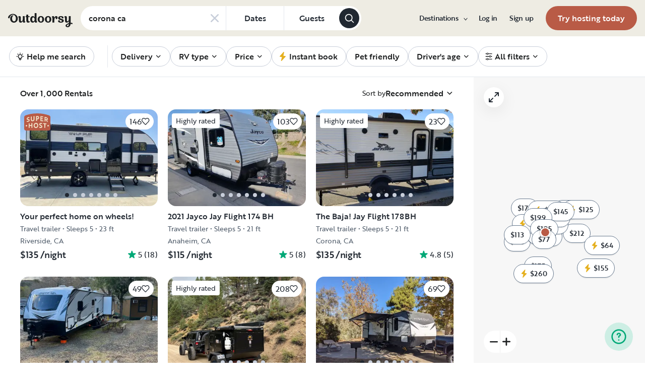

--- FILE ---
content_type: text/html; charset=utf-8
request_url: https://www.google.com/recaptcha/api2/aframe
body_size: 136
content:
<!DOCTYPE HTML><html><head><meta http-equiv="content-type" content="text/html; charset=UTF-8"></head><body><script nonce="BlbxyeGU0fpWUNrx2IMUOw">/** Anti-fraud and anti-abuse applications only. See google.com/recaptcha */ try{var clients={'sodar':'https://pagead2.googlesyndication.com/pagead/sodar?'};window.addEventListener("message",function(a){try{if(a.source===window.parent){var b=JSON.parse(a.data);var c=clients[b['id']];if(c){var d=document.createElement('img');d.src=c+b['params']+'&rc='+(localStorage.getItem("rc::a")?sessionStorage.getItem("rc::b"):"");window.document.body.appendChild(d);sessionStorage.setItem("rc::e",parseInt(sessionStorage.getItem("rc::e")||0)+1);localStorage.setItem("rc::h",'1768720925607');}}}catch(b){}});window.parent.postMessage("_grecaptcha_ready", "*");}catch(b){}</script></body></html>

--- FILE ---
content_type: application/javascript; charset=UTF-8
request_url: https://www.outdoorsy.com/_next/static/chunks/65865-90a2f3c994c8ca5e.js
body_size: 3453
content:
"use strict";(self.webpackChunk_N_E=self.webpackChunk_N_E||[]).push([[65865],{23944:function(t,e,n){var r=n(71949);e.Z=r.Z},10249:function(t,e,n){n.d(e,{j:function(){return a}});var r={};function a(){return r}},35974:function(t,e){var n=function(t,e){switch(t){case"P":return e.date({width:"short"});case"PP":return e.date({width:"medium"});case"PPP":return e.date({width:"long"});default:return e.date({width:"full"})}},r=function(t,e){switch(t){case"p":return e.time({width:"short"});case"pp":return e.time({width:"medium"});case"ppp":return e.time({width:"long"});default:return e.time({width:"full"})}};e.Z={p:r,P:function(t,e){var a,i=t.match(/(P+)(p+)?/)||[],o=i[1],u=i[2];if(!u)return n(t,e);switch(o){case"P":a=e.dateTime({width:"short"});break;case"PP":a=e.dateTime({width:"medium"});break;case"PPP":a=e.dateTime({width:"long"});break;default:a=e.dateTime({width:"full"})}return a.replace("{{date}}",n(o,e)).replace("{{time}}",r(u,e))}}},30626:function(t,e,n){n.d(e,{Z:function(){return u}});var r=n(23050),a=n(69262),i=n(80239),o=n(70411);function u(t){(0,o.Z)(1,arguments);var e=(0,r.Z)(t);return Math.round(((0,a.Z)(e).getTime()-(function(t){(0,o.Z)(1,arguments);var e=(0,i.Z)(t),n=new Date(0);return n.setUTCFullYear(e,0,4),n.setUTCHours(0,0,0,0),(0,a.Z)(n)})(e).getTime())/6048e5)+1}},80239:function(t,e,n){n.d(e,{Z:function(){return o}});var r=n(23050),a=n(70411),i=n(69262);function o(t){(0,a.Z)(1,arguments);var e=(0,r.Z)(t),n=e.getUTCFullYear(),o=new Date(0);o.setUTCFullYear(n+1,0,4),o.setUTCHours(0,0,0,0);var u=(0,i.Z)(o),c=new Date(0);c.setUTCFullYear(n,0,4),c.setUTCHours(0,0,0,0);var d=(0,i.Z)(c);return e.getTime()>=u.getTime()?n+1:e.getTime()>=d.getTime()?n:n-1}},4051:function(t,e,n){n.d(e,{Z:function(){return d}});var r=n(23050),a=n(55511),i=n(75558),o=n(70411),u=n(38148),c=n(10249);function d(t,e){(0,o.Z)(1,arguments);var n=(0,r.Z)(t);return Math.round(((0,a.Z)(n,e).getTime()-(function(t,e){(0,o.Z)(1,arguments);var n,r,d,s,l,f,h,g,v=(0,c.j)(),m=(0,u.Z)(null!==(n=null!==(r=null!==(d=null!==(s=null==e?void 0:e.firstWeekContainsDate)&&void 0!==s?s:null==e?void 0:null===(l=e.locale)||void 0===l?void 0:null===(f=l.options)||void 0===f?void 0:f.firstWeekContainsDate)&&void 0!==d?d:v.firstWeekContainsDate)&&void 0!==r?r:null===(h=v.locale)||void 0===h?void 0:null===(g=h.options)||void 0===g?void 0:g.firstWeekContainsDate)&&void 0!==n?n:1),w=(0,i.Z)(t,e),b=new Date(0);return b.setUTCFullYear(w,0,m),b.setUTCHours(0,0,0,0),(0,a.Z)(b,e)})(n,e).getTime())/6048e5)+1}},75558:function(t,e,n){n.d(e,{Z:function(){return c}});var r=n(23050),a=n(70411),i=n(55511),o=n(38148),u=n(10249);function c(t,e){(0,a.Z)(1,arguments);var n,c,d,s,l,f,h,g,v=(0,r.Z)(t),m=v.getUTCFullYear(),w=(0,u.j)(),b=(0,o.Z)(null!==(n=null!==(c=null!==(d=null!==(s=null==e?void 0:e.firstWeekContainsDate)&&void 0!==s?s:null==e?void 0:null===(l=e.locale)||void 0===l?void 0:null===(f=l.options)||void 0===f?void 0:f.firstWeekContainsDate)&&void 0!==d?d:w.firstWeekContainsDate)&&void 0!==c?c:null===(h=w.locale)||void 0===h?void 0:null===(g=h.options)||void 0===g?void 0:g.firstWeekContainsDate)&&void 0!==n?n:1);if(!(b>=1&&b<=7))throw RangeError("firstWeekContainsDate must be between 1 and 7 inclusively");var T=new Date(0);T.setUTCFullYear(m+1,0,b),T.setUTCHours(0,0,0,0);var C=(0,i.Z)(T,e),Z=new Date(0);Z.setUTCFullYear(m,0,b),Z.setUTCHours(0,0,0,0);var y=(0,i.Z)(Z,e);return v.getTime()>=C.getTime()?m+1:v.getTime()>=y.getTime()?m:m-1}},35845:function(t,e,n){n.d(e,{Do:function(){return o},Iu:function(){return i},qp:function(){return u}});var r=["D","DD"],a=["YY","YYYY"];function i(t){return -1!==r.indexOf(t)}function o(t){return -1!==a.indexOf(t)}function u(t,e,n){if("YYYY"===t)throw RangeError("Use `yyyy` instead of `YYYY` (in `".concat(e,"`) for formatting years to the input `").concat(n,"`; see: https://github.com/date-fns/date-fns/blob/master/docs/unicodeTokens.md"));if("YY"===t)throw RangeError("Use `yy` instead of `YY` (in `".concat(e,"`) for formatting years to the input `").concat(n,"`; see: https://github.com/date-fns/date-fns/blob/master/docs/unicodeTokens.md"));if("D"===t)throw RangeError("Use `d` instead of `D` (in `".concat(e,"`) for formatting days of the month to the input `").concat(n,"`; see: https://github.com/date-fns/date-fns/blob/master/docs/unicodeTokens.md"));if("DD"===t)throw RangeError("Use `dd` instead of `DD` (in `".concat(e,"`) for formatting days of the month to the input `").concat(n,"`; see: https://github.com/date-fns/date-fns/blob/master/docs/unicodeTokens.md"))}},69262:function(t,e,n){n.d(e,{Z:function(){return i}});var r=n(23050),a=n(70411);function i(t){(0,a.Z)(1,arguments);var e=(0,r.Z)(t),n=e.getUTCDay();return e.setUTCDate(e.getUTCDate()-((n<1?7:0)+n-1)),e.setUTCHours(0,0,0,0),e}},55511:function(t,e,n){n.d(e,{Z:function(){return u}});var r=n(23050),a=n(70411),i=n(38148),o=n(10249);function u(t,e){(0,a.Z)(1,arguments);var n,u,c,d,s,l,f,h,g=(0,o.j)(),v=(0,i.Z)(null!==(n=null!==(u=null!==(c=null!==(d=null==e?void 0:e.weekStartsOn)&&void 0!==d?d:null==e?void 0:null===(s=e.locale)||void 0===s?void 0:null===(l=s.options)||void 0===l?void 0:l.weekStartsOn)&&void 0!==c?c:g.weekStartsOn)&&void 0!==u?u:null===(f=g.locale)||void 0===f?void 0:null===(h=f.options)||void 0===h?void 0:h.weekStartsOn)&&void 0!==n?n:0);if(!(v>=0&&v<=6))throw RangeError("weekStartsOn must be between 0 and 6 inclusively");var m=(0,r.Z)(t),w=m.getUTCDay();return m.setUTCDate(m.getUTCDate()-((w<v?7:0)+w-v)),m.setUTCHours(0,0,0,0),m}},38148:function(t,e,n){n.d(e,{Z:function(){return r}});function r(t){if(null===t||!0===t||!1===t)return NaN;var e=Number(t);return isNaN(e)?e:e<0?Math.ceil(e):Math.floor(e)}},83332:function(t,e,n){n.d(e,{Z:function(){return o}});var r=n(38148),a=n(23050),i=n(70411);function o(t,e){(0,i.Z)(2,arguments);var n=(0,a.Z)(t),o=(0,r.Z)(e);return isNaN(o)?new Date(NaN):(o&&n.setDate(n.getDate()+o),n)}},62735:function(t,e,n){n.d(e,{Z:function(){return Y}});var r=n(86895),a=n(23050),i=n(70411),o=n(53222),u=n(30626),c=n(80239),d=n(4051),s=n(75558);function l(t,e){for(var n=Math.abs(t).toString();n.length<e;)n="0"+n;return(t<0?"-":"")+n}var f={y:function(t,e){var n=t.getUTCFullYear(),r=n>0?n:1-n;return l("yy"===e?r%100:r,e.length)},M:function(t,e){var n=t.getUTCMonth();return"M"===e?String(n+1):l(n+1,2)},d:function(t,e){return l(t.getUTCDate(),e.length)},h:function(t,e){return l(t.getUTCHours()%12||12,e.length)},H:function(t,e){return l(t.getUTCHours(),e.length)},m:function(t,e){return l(t.getUTCMinutes(),e.length)},s:function(t,e){return l(t.getUTCSeconds(),e.length)},S:function(t,e){var n=e.length;return l(Math.floor(t.getUTCMilliseconds()*Math.pow(10,n-3)),e.length)}},h={midnight:"midnight",noon:"noon",morning:"morning",afternoon:"afternoon",evening:"evening",night:"night"};function g(t,e){var n=t>0?"-":"+",r=Math.abs(t),a=Math.floor(r/60),i=r%60;return 0===i?n+String(a):n+String(a)+(e||"")+l(i,2)}function v(t,e){return t%60==0?(t>0?"-":"+")+l(Math.abs(t)/60,2):m(t,e)}function m(t,e){var n=Math.abs(t);return(t>0?"-":"+")+l(Math.floor(n/60),2)+(e||"")+l(n%60,2)}var w={G:function(t,e,n){var r=t.getUTCFullYear()>0?1:0;switch(e){case"G":case"GG":case"GGG":return n.era(r,{width:"abbreviated"});case"GGGGG":return n.era(r,{width:"narrow"});default:return n.era(r,{width:"wide"})}},y:function(t,e,n){if("yo"===e){var r=t.getUTCFullYear();return n.ordinalNumber(r>0?r:1-r,{unit:"year"})}return f.y(t,e)},Y:function(t,e,n,r){var a=(0,s.Z)(t,r),i=a>0?a:1-a;return"YY"===e?l(i%100,2):"Yo"===e?n.ordinalNumber(i,{unit:"year"}):l(i,e.length)},R:function(t,e){return l((0,c.Z)(t),e.length)},u:function(t,e){return l(t.getUTCFullYear(),e.length)},Q:function(t,e,n){var r=Math.ceil((t.getUTCMonth()+1)/3);switch(e){case"Q":return String(r);case"QQ":return l(r,2);case"Qo":return n.ordinalNumber(r,{unit:"quarter"});case"QQQ":return n.quarter(r,{width:"abbreviated",context:"formatting"});case"QQQQQ":return n.quarter(r,{width:"narrow",context:"formatting"});default:return n.quarter(r,{width:"wide",context:"formatting"})}},q:function(t,e,n){var r=Math.ceil((t.getUTCMonth()+1)/3);switch(e){case"q":return String(r);case"qq":return l(r,2);case"qo":return n.ordinalNumber(r,{unit:"quarter"});case"qqq":return n.quarter(r,{width:"abbreviated",context:"standalone"});case"qqqqq":return n.quarter(r,{width:"narrow",context:"standalone"});default:return n.quarter(r,{width:"wide",context:"standalone"})}},M:function(t,e,n){var r=t.getUTCMonth();switch(e){case"M":case"MM":return f.M(t,e);case"Mo":return n.ordinalNumber(r+1,{unit:"month"});case"MMM":return n.month(r,{width:"abbreviated",context:"formatting"});case"MMMMM":return n.month(r,{width:"narrow",context:"formatting"});default:return n.month(r,{width:"wide",context:"formatting"})}},L:function(t,e,n){var r=t.getUTCMonth();switch(e){case"L":return String(r+1);case"LL":return l(r+1,2);case"Lo":return n.ordinalNumber(r+1,{unit:"month"});case"LLL":return n.month(r,{width:"abbreviated",context:"standalone"});case"LLLLL":return n.month(r,{width:"narrow",context:"standalone"});default:return n.month(r,{width:"wide",context:"standalone"})}},w:function(t,e,n,r){var a=(0,d.Z)(t,r);return"wo"===e?n.ordinalNumber(a,{unit:"week"}):l(a,e.length)},I:function(t,e,n){var r=(0,u.Z)(t);return"Io"===e?n.ordinalNumber(r,{unit:"week"}):l(r,e.length)},d:function(t,e,n){return"do"===e?n.ordinalNumber(t.getUTCDate(),{unit:"date"}):f.d(t,e)},D:function(t,e,n){var r=function(t){(0,i.Z)(1,arguments);var e=(0,a.Z)(t),n=e.getTime();return e.setUTCMonth(0,1),e.setUTCHours(0,0,0,0),Math.floor((n-e.getTime())/864e5)+1}(t);return"Do"===e?n.ordinalNumber(r,{unit:"dayOfYear"}):l(r,e.length)},E:function(t,e,n){var r=t.getUTCDay();switch(e){case"E":case"EE":case"EEE":return n.day(r,{width:"abbreviated",context:"formatting"});case"EEEEE":return n.day(r,{width:"narrow",context:"formatting"});case"EEEEEE":return n.day(r,{width:"short",context:"formatting"});default:return n.day(r,{width:"wide",context:"formatting"})}},e:function(t,e,n,r){var a=t.getUTCDay(),i=(a-r.weekStartsOn+8)%7||7;switch(e){case"e":return String(i);case"ee":return l(i,2);case"eo":return n.ordinalNumber(i,{unit:"day"});case"eee":return n.day(a,{width:"abbreviated",context:"formatting"});case"eeeee":return n.day(a,{width:"narrow",context:"formatting"});case"eeeeee":return n.day(a,{width:"short",context:"formatting"});default:return n.day(a,{width:"wide",context:"formatting"})}},c:function(t,e,n,r){var a=t.getUTCDay(),i=(a-r.weekStartsOn+8)%7||7;switch(e){case"c":return String(i);case"cc":return l(i,e.length);case"co":return n.ordinalNumber(i,{unit:"day"});case"ccc":return n.day(a,{width:"abbreviated",context:"standalone"});case"ccccc":return n.day(a,{width:"narrow",context:"standalone"});case"cccccc":return n.day(a,{width:"short",context:"standalone"});default:return n.day(a,{width:"wide",context:"standalone"})}},i:function(t,e,n){var r=t.getUTCDay(),a=0===r?7:r;switch(e){case"i":return String(a);case"ii":return l(a,e.length);case"io":return n.ordinalNumber(a,{unit:"day"});case"iii":return n.day(r,{width:"abbreviated",context:"formatting"});case"iiiii":return n.day(r,{width:"narrow",context:"formatting"});case"iiiiii":return n.day(r,{width:"short",context:"formatting"});default:return n.day(r,{width:"wide",context:"formatting"})}},a:function(t,e,n){var r=t.getUTCHours()/12>=1?"pm":"am";switch(e){case"a":case"aa":return n.dayPeriod(r,{width:"abbreviated",context:"formatting"});case"aaa":return n.dayPeriod(r,{width:"abbreviated",context:"formatting"}).toLowerCase();case"aaaaa":return n.dayPeriod(r,{width:"narrow",context:"formatting"});default:return n.dayPeriod(r,{width:"wide",context:"formatting"})}},b:function(t,e,n){var r,a=t.getUTCHours();switch(r=12===a?h.noon:0===a?h.midnight:a/12>=1?"pm":"am",e){case"b":case"bb":return n.dayPeriod(r,{width:"abbreviated",context:"formatting"});case"bbb":return n.dayPeriod(r,{width:"abbreviated",context:"formatting"}).toLowerCase();case"bbbbb":return n.dayPeriod(r,{width:"narrow",context:"formatting"});default:return n.dayPeriod(r,{width:"wide",context:"formatting"})}},B:function(t,e,n){var r,a=t.getUTCHours();switch(r=a>=17?h.evening:a>=12?h.afternoon:a>=4?h.morning:h.night,e){case"B":case"BB":case"BBB":return n.dayPeriod(r,{width:"abbreviated",context:"formatting"});case"BBBBB":return n.dayPeriod(r,{width:"narrow",context:"formatting"});default:return n.dayPeriod(r,{width:"wide",context:"formatting"})}},h:function(t,e,n){if("ho"===e){var r=t.getUTCHours()%12;return 0===r&&(r=12),n.ordinalNumber(r,{unit:"hour"})}return f.h(t,e)},H:function(t,e,n){return"Ho"===e?n.ordinalNumber(t.getUTCHours(),{unit:"hour"}):f.H(t,e)},K:function(t,e,n){var r=t.getUTCHours()%12;return"Ko"===e?n.ordinalNumber(r,{unit:"hour"}):l(r,e.length)},k:function(t,e,n){var r=t.getUTCHours();return(0===r&&(r=24),"ko"===e)?n.ordinalNumber(r,{unit:"hour"}):l(r,e.length)},m:function(t,e,n){return"mo"===e?n.ordinalNumber(t.getUTCMinutes(),{unit:"minute"}):f.m(t,e)},s:function(t,e,n){return"so"===e?n.ordinalNumber(t.getUTCSeconds(),{unit:"second"}):f.s(t,e)},S:function(t,e){return f.S(t,e)},X:function(t,e,n,r){var a=(r._originalDate||t).getTimezoneOffset();if(0===a)return"Z";switch(e){case"X":return v(a);case"XXXX":case"XX":return m(a);default:return m(a,":")}},x:function(t,e,n,r){var a=(r._originalDate||t).getTimezoneOffset();switch(e){case"x":return v(a);case"xxxx":case"xx":return m(a);default:return m(a,":")}},O:function(t,e,n,r){var a=(r._originalDate||t).getTimezoneOffset();switch(e){case"O":case"OO":case"OOO":return"GMT"+g(a,":");default:return"GMT"+m(a,":")}},z:function(t,e,n,r){var a=(r._originalDate||t).getTimezoneOffset();switch(e){case"z":case"zz":case"zzz":return"GMT"+g(a,":");default:return"GMT"+m(a,":")}},t:function(t,e,n,r){return l(Math.floor((r._originalDate||t).getTime()/1e3),e.length)},T:function(t,e,n,r){return l((r._originalDate||t).getTime(),e.length)}},b=n(35974),T=n(54163),C=n(35845),Z=n(38148),y=n(10249),D=n(23944),U=/[yYQqMLwIdDecihHKkms]o|(\w)\1*|''|'(''|[^'])+('|$)|./g,p=/P+p+|P+|p+|''|'(''|[^'])+('|$)|./g,x=/^'([^]*?)'?$/,k=/''/g,M=/[a-zA-Z]/;function Y(t,e,n){(0,i.Z)(2,arguments);var u,c,d,s,l,f,h,g,v,m,Y,N,E,S,O,P,q,H,L=String(e),G=(0,y.j)(),W=null!==(u=null!==(c=null==n?void 0:n.locale)&&void 0!==c?c:G.locale)&&void 0!==u?u:D.Z,z=(0,Z.Z)(null!==(d=null!==(s=null!==(l=null!==(f=null==n?void 0:n.firstWeekContainsDate)&&void 0!==f?f:null==n?void 0:null===(h=n.locale)||void 0===h?void 0:null===(g=h.options)||void 0===g?void 0:g.firstWeekContainsDate)&&void 0!==l?l:G.firstWeekContainsDate)&&void 0!==s?s:null===(v=G.locale)||void 0===v?void 0:null===(m=v.options)||void 0===m?void 0:m.firstWeekContainsDate)&&void 0!==d?d:1);if(!(z>=1&&z<=7))throw RangeError("firstWeekContainsDate must be between 1 and 7 inclusively");var Q=(0,Z.Z)(null!==(Y=null!==(N=null!==(E=null!==(S=null==n?void 0:n.weekStartsOn)&&void 0!==S?S:null==n?void 0:null===(O=n.locale)||void 0===O?void 0:null===(P=O.options)||void 0===P?void 0:P.weekStartsOn)&&void 0!==E?E:G.weekStartsOn)&&void 0!==N?N:null===(q=G.locale)||void 0===q?void 0:null===(H=q.options)||void 0===H?void 0:H.weekStartsOn)&&void 0!==Y?Y:0);if(!(Q>=0&&Q<=6))throw RangeError("weekStartsOn must be between 0 and 6 inclusively");if(!W.localize)throw RangeError("locale must contain localize property");if(!W.formatLong)throw RangeError("locale must contain formatLong property");var F=(0,a.Z)(t);if(!function(t){return(0,i.Z)(1,arguments),(!!(0,r.Z)(t)||"number"==typeof t)&&!isNaN(Number((0,a.Z)(t)))}(F))throw RangeError("Invalid time value");var R=(0,T.Z)(F),B=(0,o.Z)(F,R),_={firstWeekContainsDate:z,weekStartsOn:Q,locale:W,_originalDate:F};return L.match(p).map(function(t){var e=t[0];return"p"===e||"P"===e?(0,b.Z[e])(t,W.formatLong):t}).join("").match(U).map(function(r){if("''"===r)return"'";var a,i=r[0];if("'"===i)return(a=r.match(x))?a[1].replace(k,"'"):r;var o=w[i];if(o)return!(null!=n&&n.useAdditionalWeekYearTokens)&&(0,C.Do)(r)&&(0,C.qp)(r,e,String(t)),!(null!=n&&n.useAdditionalDayOfYearTokens)&&(0,C.Iu)(r)&&(0,C.qp)(r,e,String(t)),o(B,r,W.localize,_);if(i.match(M))throw RangeError("Format string contains an unescaped latin alphabet character `"+i+"`");return r}).join("")}},86895:function(t,e,n){n.d(e,{Z:function(){return i}});var r=n(71002),a=n(70411);function i(t){return(0,a.Z)(1,arguments),t instanceof Date||"object"===(0,r.Z)(t)&&"[object Date]"===Object.prototype.toString.call(t)}},53222:function(t,e,n){n.d(e,{Z:function(){return o}});var r=n(38148),a=n(23050),i=n(70411);function o(t,e){return(0,i.Z)(2,arguments),function(t,e){return(0,i.Z)(2,arguments),new Date((0,a.Z)(t).getTime()+(0,r.Z)(e))}(t,-(0,r.Z)(e))}}}]);
//# sourceMappingURL=65865-90a2f3c994c8ca5e.js.map